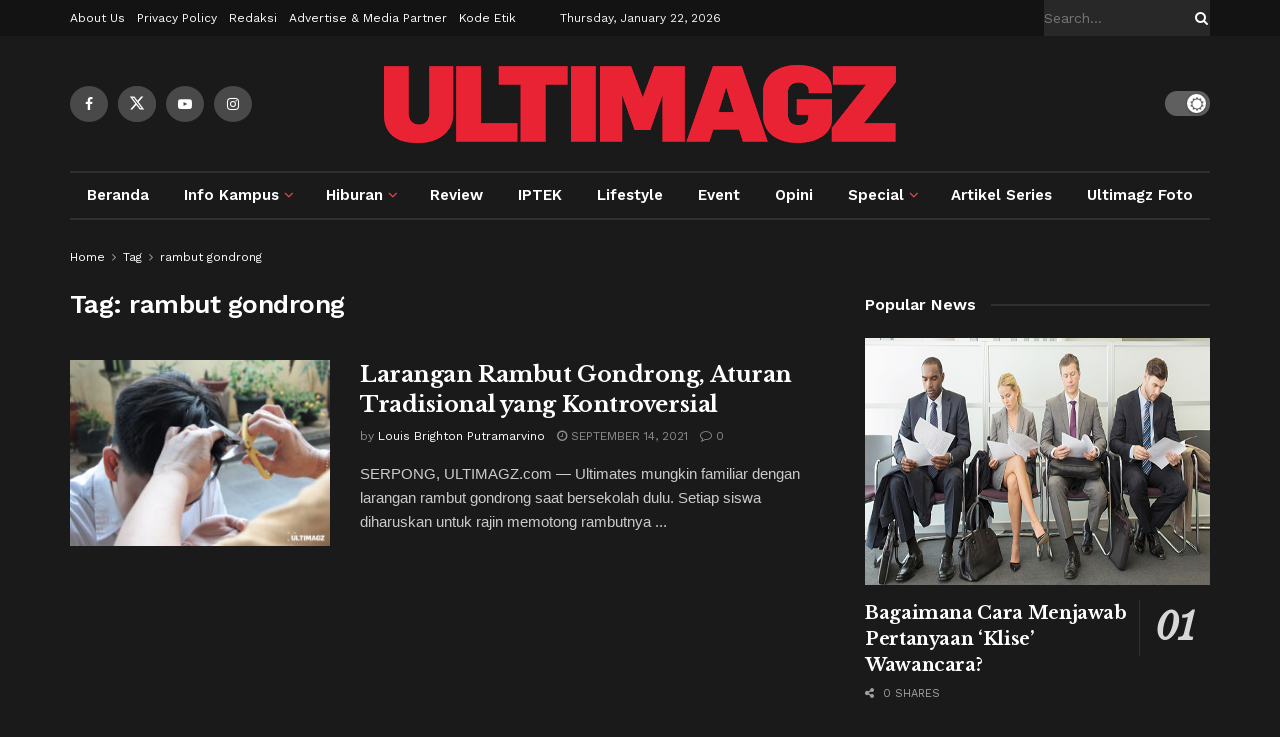

--- FILE ---
content_type: text/html; charset=utf-8
request_url: https://www.google.com/recaptcha/api2/aframe
body_size: 267
content:
<!DOCTYPE HTML><html><head><meta http-equiv="content-type" content="text/html; charset=UTF-8"></head><body><script nonce="yRYuVViMadoxyWpHZcaePQ">/** Anti-fraud and anti-abuse applications only. See google.com/recaptcha */ try{var clients={'sodar':'https://pagead2.googlesyndication.com/pagead/sodar?'};window.addEventListener("message",function(a){try{if(a.source===window.parent){var b=JSON.parse(a.data);var c=clients[b['id']];if(c){var d=document.createElement('img');d.src=c+b['params']+'&rc='+(localStorage.getItem("rc::a")?sessionStorage.getItem("rc::b"):"");window.document.body.appendChild(d);sessionStorage.setItem("rc::e",parseInt(sessionStorage.getItem("rc::e")||0)+1);localStorage.setItem("rc::h",'1769038932094');}}}catch(b){}});window.parent.postMessage("_grecaptcha_ready", "*");}catch(b){}</script></body></html>

--- FILE ---
content_type: application/javascript; charset=utf-8
request_url: https://fundingchoicesmessages.google.com/f/AGSKWxWN18KKWtYSfctx4l5YhYHL4tKl1WcI8yVtCMz4-jxGkcCZOqYNgUsTzjdldiQZPNpgvQoWVtxlUfzlWXQTlcp4rfOr4BprtfFxwinCVE1XqKAvAt6wk8Xz_B8O5ltSYTYgKvnJpg==?fccs=W251bGwsbnVsbCxudWxsLG51bGwsbnVsbCxudWxsLFsxNzY5MDM4OTMyLDQ5NzAwMDAwMF0sbnVsbCxudWxsLG51bGwsW251bGwsWzcsMTAsNl0sbnVsbCxudWxsLG51bGwsbnVsbCxudWxsLG51bGwsbnVsbCxudWxsLG51bGwsMV0sImh0dHBzOi8vdWx0aW1hZ3ouY29tL3RhZy9yYW1idXQtZ29uZHJvbmcvIixudWxsLFtbOCwiOW9FQlItNW1xcW8iXSxbOSwiZW4tVVMiXSxbMTYsIlsxLDEsMV0iXSxbMTksIjIiXSxbMjQsIiJdLFsyOSwiZmFsc2UiXV1d
body_size: 138
content:
if (typeof __googlefc.fcKernelManager.run === 'function') {"use strict";this.default_ContributorServingResponseClientJs=this.default_ContributorServingResponseClientJs||{};(function(_){var window=this;
try{
var qp=function(a){this.A=_.t(a)};_.u(qp,_.J);var rp=function(a){this.A=_.t(a)};_.u(rp,_.J);rp.prototype.getWhitelistStatus=function(){return _.F(this,2)};var sp=function(a){this.A=_.t(a)};_.u(sp,_.J);var tp=_.ed(sp),up=function(a,b,c){this.B=a;this.j=_.A(b,qp,1);this.l=_.A(b,_.Pk,3);this.F=_.A(b,rp,4);a=this.B.location.hostname;this.D=_.Fg(this.j,2)&&_.O(this.j,2)!==""?_.O(this.j,2):a;a=new _.Qg(_.Qk(this.l));this.C=new _.dh(_.q.document,this.D,a);this.console=null;this.o=new _.mp(this.B,c,a)};
up.prototype.run=function(){if(_.O(this.j,3)){var a=this.C,b=_.O(this.j,3),c=_.fh(a),d=new _.Wg;b=_.hg(d,1,b);c=_.C(c,1,b);_.jh(a,c)}else _.gh(this.C,"FCNEC");_.op(this.o,_.A(this.l,_.De,1),this.l.getDefaultConsentRevocationText(),this.l.getDefaultConsentRevocationCloseText(),this.l.getDefaultConsentRevocationAttestationText(),this.D);_.pp(this.o,_.F(this.F,1),this.F.getWhitelistStatus());var e;a=(e=this.B.googlefc)==null?void 0:e.__executeManualDeployment;a!==void 0&&typeof a==="function"&&_.To(this.o.G,
"manualDeploymentApi")};var vp=function(){};vp.prototype.run=function(a,b,c){var d;return _.v(function(e){d=tp(b);(new up(a,d,c)).run();return e.return({})})};_.Tk(7,new vp);
}catch(e){_._DumpException(e)}
}).call(this,this.default_ContributorServingResponseClientJs);
// Google Inc.

//# sourceURL=/_/mss/boq-content-ads-contributor/_/js/k=boq-content-ads-contributor.ContributorServingResponseClientJs.en_US.9oEBR-5mqqo.es5.O/d=1/exm=ad_blocking_detection_executable,kernel_loader,loader_js_executable,web_iab_us_states_signal_executable/ed=1/rs=AJlcJMwtVrnwsvCgvFVyuqXAo8GMo9641A/m=cookie_refresh_executable
__googlefc.fcKernelManager.run('\x5b\x5b\x5b7,\x22\x5b\x5bnull,\\\x22ultimagz.com\\\x22,\\\x22AKsRol9J7GPqnHp__mLDb-hYl9HGVH-hDoOLcDf1K_Mon0xjeNeKAp5DBAH-2B-bb8acDxcUTuqhD83X3PUgR06fEgzC-PRof2msTKalnIrDv8iqXOev1jSQOqI9CaDFcfLk0tuTyrOZ0wknvf2UEWWDQcroPCEA_Q\\\\u003d\\\\u003d\\\x22\x5d,null,\x5b\x5bnull,null,null,\\\x22https:\/\/fundingchoicesmessages.google.com\/f\/AGSKWxUez6esl_sprLN4pxE2wKrmOXzaloOZE26ZrB8m0B4JNKHqp2LwLiNC07clQiuWNjK_OahQh92Hz1IwUOnRl8CLVDxGwa6EDdKP0ZMzqnJUA05l8a9nYeYJONEXjDPc0S3wGYDEzA\\\\u003d\\\\u003d\\\x22\x5d,null,null,\x5bnull,null,null,\\\x22https:\/\/fundingchoicesmessages.google.com\/el\/AGSKWxVjijb59hgLhDghDMssMCIc5iVTHf_rs-LXALbE-_aGEqCIYArNQiYBuHc-qO5ZNFy_xmw1vha80ejpcWMtR7YT0hqJZfpC2dB47f8EmbtW1XOi4KO8iCOGGaE9jPVVZAzA0Lbtrw\\\\u003d\\\\u003d\\\x22\x5d,null,\x5bnull,\x5b7,10,6\x5d,null,null,null,null,null,null,null,null,null,1\x5d\x5d,\x5b3,1\x5d\x5d\x22\x5d\x5d,\x5bnull,null,null,\x22https:\/\/fundingchoicesmessages.google.com\/f\/AGSKWxVyA7mCypRk1intMUXzg9St5xw8UgArVD6976SeAZGF2V_F0KIiQ354PpWUlet1XyQQty4ANkiEgwQzzHg3eCWDdSXT4M0YSxi7PwtQ7BQtcGQx_siEm7C9GBIvDGxAYO_HByDLzg\\u003d\\u003d\x22\x5d\x5d');}

--- FILE ---
content_type: application/javascript; charset=utf-8
request_url: https://fundingchoicesmessages.google.com/f/AGSKWxWaOK9Q8oHOdhtwy3mG-XhPrF1jHZTrDiyXrTquhvVqolwWTZEeTDedQjakc5CGFLWRe1Ard81XI7e56vuQs5n9fzlDBv5J4WQlo8IHd2EJ1gRnBhLRhfOQNWq0B3KRx_HOiA-QV6J98eAd0SP-Eg6-1Khpv3pawstNzNdqMEwC4tPzSaS2nIRvymL9/__600x80.-300x600./links_sponsored_/inline_ad./ad-updated-
body_size: -1289
content:
window['486707b9-cb5b-4b2d-8637-7f1b396b67bf'] = true;